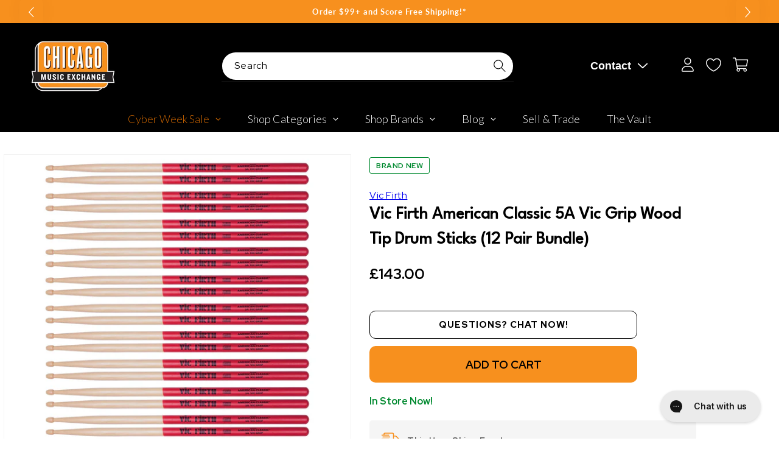

--- FILE ---
content_type: text/plain; charset=utf-8
request_url: https://d-ipv6.mmapiws.com/ant_squire
body_size: 164
content:
chicagomusicexchange.com;019adcba-9fcc-7a9c-9ec9-32af8975aad7:f16bc82f2bb9a580f8831c7333d5f9d036d20666

--- FILE ---
content_type: text/javascript; charset=utf-8
request_url: https://www.chicagomusicexchange.com/en-gb/products/vic-firth-american-classic-5a-vic-grip-wood-tip-drum-1191442.js
body_size: 1141
content:
{"id":6603305025671,"title":"Vic Firth American Classic 5A Vic Grip Wood Tip Drum Sticks (12 Pair Bundle)","handle":"vic-firth-american-classic-5a-vic-grip-wood-tip-drum-1191442","description":"This Bundle Includes:\u003cul\u003e\u003cli\u003e12 x Vic Firth American Classic 5A Vic Grip Wood Tip Drum Sticks\u003c\/li\u003e\u003c\/ul\u003e\u003cp\u003eTear drop tip for rich cymbal sounds. Light and fast for jazz orchestral and pit work.\u003c\/p\u003e","published_at":"2025-06-25T20:12:59-05:00","created_at":"2021-07-15T18:53:23-05:00","vendor":"Vic Firth","type":"Drums and Percussion \/ Parts and Accessories \/ Drum Sticks and Mallets","tags":["\u0026 Brushes","\u0026 Brushes ~ Wood Tip Drum Sticks","Availability : In-Stock","Brand Name : Vic Firth","CME Internal ID : P-001191442","Discount Eligible : T","Hide From Search : T","Historical High Price : 185.88","In Store Now : T","Item Category : Percussion","Item Class : Sticks","Item Condition : Brand New","Item Family : New Inventory","Item Sub-Class : Sticks","Item Super-Class : Accessories","Mallets","Multi-Pack : 12-Pack","Netsuite Item Type : Kit\/Package","Reverb Condition : Brand New","reverbsync-upc-does-not-apply:on","Series : Vic Firth American Classic","Shipping Profile ID : $5.95 Shipping","Shopify Date Listed : 2021-07-15","Sign Up Coupon Eligible : $20","ss-exclude","SYF : 106"],"price":14300,"price_min":14300,"price_max":14300,"available":true,"price_varies":false,"compare_at_price":null,"compare_at_price_min":0,"compare_at_price_max":0,"compare_at_price_varies":false,"variants":[{"id":39471718236295,"title":"Default Title","option1":"Default Title","option2":null,"option3":null,"sku":"VF5AVG-12PK-KIT","requires_shipping":true,"taxable":true,"featured_image":null,"available":true,"name":"Vic Firth American Classic 5A Vic Grip Wood Tip Drum Sticks (12 Pair Bundle)","public_title":null,"options":["Default Title"],"price":14300,"weight":1361,"compare_at_price":null,"inventory_management":"shopify","barcode":"","quantity_rule":{"min":1,"max":null,"increment":1},"quantity_price_breaks":[],"requires_selling_plan":false,"selling_plan_allocations":[]}],"images":["\/\/cdn.shopify.com\/s\/files\/1\/0343\/4368\/2183\/products\/vic-firth-drums-and-percussion-parts-and-accessories-drum-sticks-and-mallets-vic-firth-american-classic-5a-vic-grip-wood-tip-drum-sticks-12-pair-bundle-vf5avg-12pk-kit-28343256809607.jpg?v=1650633598"],"featured_image":"\/\/cdn.shopify.com\/s\/files\/1\/0343\/4368\/2183\/products\/vic-firth-drums-and-percussion-parts-and-accessories-drum-sticks-and-mallets-vic-firth-american-classic-5a-vic-grip-wood-tip-drum-sticks-12-pair-bundle-vf5avg-12pk-kit-28343256809607.jpg?v=1650633598","options":[{"name":"Title","position":1,"values":["Default Title"]}],"url":"\/en-gb\/products\/vic-firth-american-classic-5a-vic-grip-wood-tip-drum-1191442","media":[{"alt":"Vic Firth American Classic 5A Vic Grip Wood Tip Drum Sticks (12 Pair Bundle) Drums and Percussion \/ Parts and Accessories \/ Drum Sticks and Mallets","id":20835490136199,"position":1,"preview_image":{"aspect_ratio":1.0,"height":2000,"width":2000,"src":"https:\/\/cdn.shopify.com\/s\/files\/1\/0343\/4368\/2183\/products\/vic-firth-drums-and-percussion-parts-and-accessories-drum-sticks-and-mallets-vic-firth-american-classic-5a-vic-grip-wood-tip-drum-sticks-12-pair-bundle-vf5avg-12pk-kit-28343256809607.jpg?v=1650633598"},"aspect_ratio":1.0,"height":2000,"media_type":"image","src":"https:\/\/cdn.shopify.com\/s\/files\/1\/0343\/4368\/2183\/products\/vic-firth-drums-and-percussion-parts-and-accessories-drum-sticks-and-mallets-vic-firth-american-classic-5a-vic-grip-wood-tip-drum-sticks-12-pair-bundle-vf5avg-12pk-kit-28343256809607.jpg?v=1650633598","width":2000}],"requires_selling_plan":false,"selling_plan_groups":[]}